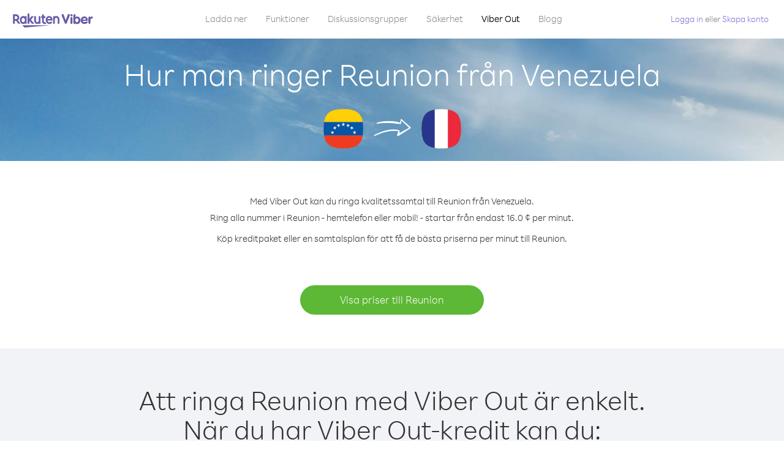

--- FILE ---
content_type: text/html; charset=UTF-8
request_url: https://account.viber.com/sv/how-to-call-reunion?from=venezuela
body_size: 2238
content:
<!DOCTYPE html>
<html lang="sv">
    <head>
        <title>Hur man ringer Reunion från Venezuela | Viber Out</title>
        <meta name="keywords" content="Ring-app, låga priser, billiga samtal, samtal utomlands, internationella samtal" />
        <meta name="description" content="Lär dig hur man ringer Reunionfrån Venezuela med Viber. Ring kompisar och familj från alla hemtelefoner och mobiler med Viber-kredit, registrera dig idag på Viber.com" />
        <meta http-equiv="Content-Type" content="text/html; charset=UTF-8" />
        <meta name="viewport" content="width=device-width, initial-scale=1, minimum-scale=1, maximum-scale=1, user-scalable=no" />
        <meta name="format-detection" content="telephone=no" />
        <meta name="msapplication-tap-highlight" content="no" />
        <link rel="icon" type="image/x-icon" href="/favicon.ico">
        <link rel="apple-touch-icon" href="/img/apple-touch-icon/touch-icon-iphone.png" />
        <link rel="apple-touch-icon" sizes="72x72" href="/img/apple-touch-icon/touch-icon-ipad.png" />
        <link rel="apple-touch-icon" sizes="114x114" href="/img/apple-touch-icon/touch-icon-iphone-retina.png" />
        <link rel="apple-touch-icon" sizes="144x144" href="/img/apple-touch-icon/touch-icon-ipad-retina.png" />
            <meta property="og:title" content="Hur man ringer Reunion från Venezuela | Viber Out" />
    <meta property="og:description" content="Lär dig hur man ringer Reunionfrån Venezuela med Viber. Ring kompisar och familj från alla hemtelefoner och mobiler med Viber-kredit, registrera dig idag på Viber.com" />
    <meta property="og:url" content="https://account.viber.com/how-to-call-reunion?from=venezuela" />
    <meta property="og:image" content="https://account.viber.com/img/splash.jpg" />

    <link rel="alternate" href="https://account.viber.com/how-to-call-reunion?from=venezuela" hreflang="x-default" />
<link rel="alternate" href="https://account.viber.com/ar/how-to-call-reunion?from=venezuela" hreflang="ar" />
<link rel="alternate" href="https://account.viber.com/en/how-to-call-reunion?from=venezuela" hreflang="en" />
<link rel="alternate" href="https://account.viber.com/ja/how-to-call-reunion?from=venezuela" hreflang="ja" />
<link rel="alternate" href="https://account.viber.com/es/how-to-call-reunion?from=venezuela" hreflang="es" />
<link rel="alternate" href="https://account.viber.com/it/how-to-call-reunion?from=venezuela" hreflang="it" />
<link rel="alternate" href="https://account.viber.com/zh/how-to-call-reunion?from=venezuela" hreflang="zh" />
<link rel="alternate" href="https://account.viber.com/fr/how-to-call-reunion?from=venezuela" hreflang="fr" />
<link rel="alternate" href="https://account.viber.com/de/how-to-call-reunion?from=venezuela" hreflang="de" />
<link rel="alternate" href="https://account.viber.com/hu/how-to-call-reunion?from=venezuela" hreflang="hu" />
<link rel="alternate" href="https://account.viber.com/pt/how-to-call-reunion?from=venezuela" hreflang="pt" />
<link rel="alternate" href="https://account.viber.com/ru/how-to-call-reunion?from=venezuela" hreflang="ru" />
<link rel="alternate" href="https://account.viber.com/be/how-to-call-reunion?from=venezuela" hreflang="be" />
<link rel="alternate" href="https://account.viber.com/th/how-to-call-reunion?from=venezuela" hreflang="th" />
<link rel="alternate" href="https://account.viber.com/vi/how-to-call-reunion?from=venezuela" hreflang="vi" />
<link rel="alternate" href="https://account.viber.com/pl/how-to-call-reunion?from=venezuela" hreflang="pl" />
<link rel="alternate" href="https://account.viber.com/ro/how-to-call-reunion?from=venezuela" hreflang="ro" />
<link rel="alternate" href="https://account.viber.com/uk/how-to-call-reunion?from=venezuela" hreflang="uk" />
<link rel="alternate" href="https://account.viber.com/cs/how-to-call-reunion?from=venezuela" hreflang="cs" />
<link rel="alternate" href="https://account.viber.com/el/how-to-call-reunion?from=venezuela" hreflang="el" />
<link rel="alternate" href="https://account.viber.com/hr/how-to-call-reunion?from=venezuela" hreflang="hr" />
<link rel="alternate" href="https://account.viber.com/bg/how-to-call-reunion?from=venezuela" hreflang="bg" />
<link rel="alternate" href="https://account.viber.com/no/how-to-call-reunion?from=venezuela" hreflang="no" />
<link rel="alternate" href="https://account.viber.com/sv/how-to-call-reunion?from=venezuela" hreflang="sv" />
<link rel="alternate" href="https://account.viber.com/my/how-to-call-reunion?from=venezuela" hreflang="my" />
<link rel="alternate" href="https://account.viber.com/id/how-to-call-reunion?from=venezuela" hreflang="id" />


        <!--[if lte IE 9]>
        <script type="text/javascript">
            window.location.replace('/browser-update/');
        </script>
        <![endif]-->
        <script type="text/javascript">
            if (navigator.userAgent.match('MSIE 10.0;')) {
                window.location.replace('/browser-update/');
            }
        </script>

    
<!-- Google Tag Manager -->
<script>(function(w,d,s,l,i){w[l]=w[l]||[];w[l].push({'gtm.start':
            new Date().getTime(),event:'gtm.js'});var f=d.getElementsByTagName(s)[0],
            j=d.createElement(s),dl=l!='dataLayer'?'&l='+l:'';j.async=true;j.src=
            'https://www.googletagmanager.com/gtm.js?id='+i+dl;f.parentNode.insertBefore(j,f);
    })(window,document,'script','dataLayer','GTM-5HCVGTP');</script>
<!-- End Google Tag Manager -->

    
    <link href="https://fonts.googleapis.com/css?family=Roboto:100,300,400,700&amp;subset=cyrillic,greek,vietnamese" rel="stylesheet">
    </head>
    <body class="">
        <noscript id="noscript">För en optimerad upplevelse på Viber.com, aktivera JavaScript.</noscript>

        <div id="page"></div>
        
<script>
    window.SERVER_VARIABLES = {"country_destination":{"code":"RE","prefix":"262","additional_prefixes":[],"vat":0,"excluding_vat":false,"name":"Reunion"},"country_origin":{"code":"VE","prefix":"58","additional_prefixes":[],"vat":0,"excluding_vat":false,"name":"Venezuela"},"destination_rate":"16.0 \u00a2","country_page_url":"\/sv\/call-reunion","env":"prod","languages":[{"code":"ar","name":"\u0627\u0644\u0644\u063a\u0629 \u0627\u0644\u0639\u0631\u0628\u064a\u0629","is_active":true,"is_active_client":true},{"code":"en","name":"English","is_active":true,"is_active_client":true},{"code":"ja","name":"\u65e5\u672c\u8a9e","is_active":true,"is_active_client":true},{"code":"es","name":"Espa\u00f1ol","is_active":true,"is_active_client":true},{"code":"it","name":"Italiano","is_active":true,"is_active_client":true},{"code":"zh","name":"\u7b80\u4f53\u4e2d\u6587","is_active":true,"is_active_client":true},{"code":"fr","name":"Fran\u00e7ais","is_active":true,"is_active_client":true},{"code":"de","name":"Deutsch","is_active":true,"is_active_client":true},{"code":"hu","name":"Magyar","is_active":true,"is_active_client":true},{"code":"pt","name":"Portugu\u00eas","is_active":true,"is_active_client":true},{"code":"ru","name":"\u0420\u0443\u0441\u0441\u043a\u0438\u0439","is_active":true,"is_active_client":true},{"code":"be","name":"\u0411\u0435\u043b\u0430\u0440\u0443\u0441\u043a\u0430\u044f","is_active":true,"is_active_client":true},{"code":"th","name":"\u0e20\u0e32\u0e29\u0e32\u0e44\u0e17\u0e22","is_active":true,"is_active_client":true},{"code":"vi","name":"Ti\u1ebfng Vi\u1ec7t","is_active":true,"is_active_client":true},{"code":"pl","name":"Polski","is_active":true,"is_active_client":true},{"code":"ro","name":"Rom\u00e2n\u0103","is_active":true,"is_active_client":true},{"code":"uk","name":"\u0423\u043a\u0440\u0430\u0457\u043d\u0441\u044c\u043a\u0430","is_active":true,"is_active_client":true},{"code":"cs","name":"\u010ce\u0161tina","is_active":true,"is_active_client":true},{"code":"el","name":"\u0395\u03bb\u03bb\u03b7\u03bd\u03b9\u03ba\u03ac","is_active":true,"is_active_client":true},{"code":"hr","name":"Hrvatski","is_active":true,"is_active_client":true},{"code":"bg","name":"\u0411\u044a\u043b\u0433\u0430\u0440\u0441\u043a\u0438","is_active":true,"is_active_client":true},{"code":"no","name":"Norsk","is_active":true,"is_active_client":true},{"code":"sv","name":"Svenska","is_active":true,"is_active_client":true},{"code":"my","name":"\u1019\u103c\u1014\u103a\u1019\u102c","is_active":true,"is_active_client":true},{"code":"id","name":"Bahasa Indonesia","is_active":true,"is_active_client":true}],"language":"sv","isClientLanguage":false,"isAuthenticated":false};
</script>

        
                    <link href="/dist/styles.495fce11622b6f2f03e6.css" media="screen" rel="stylesheet" type="text/css" />
        
            <script src="/dist/how-to-call.bundle.64825068fc4310f48587.js"></script>
    </body>
</html>
